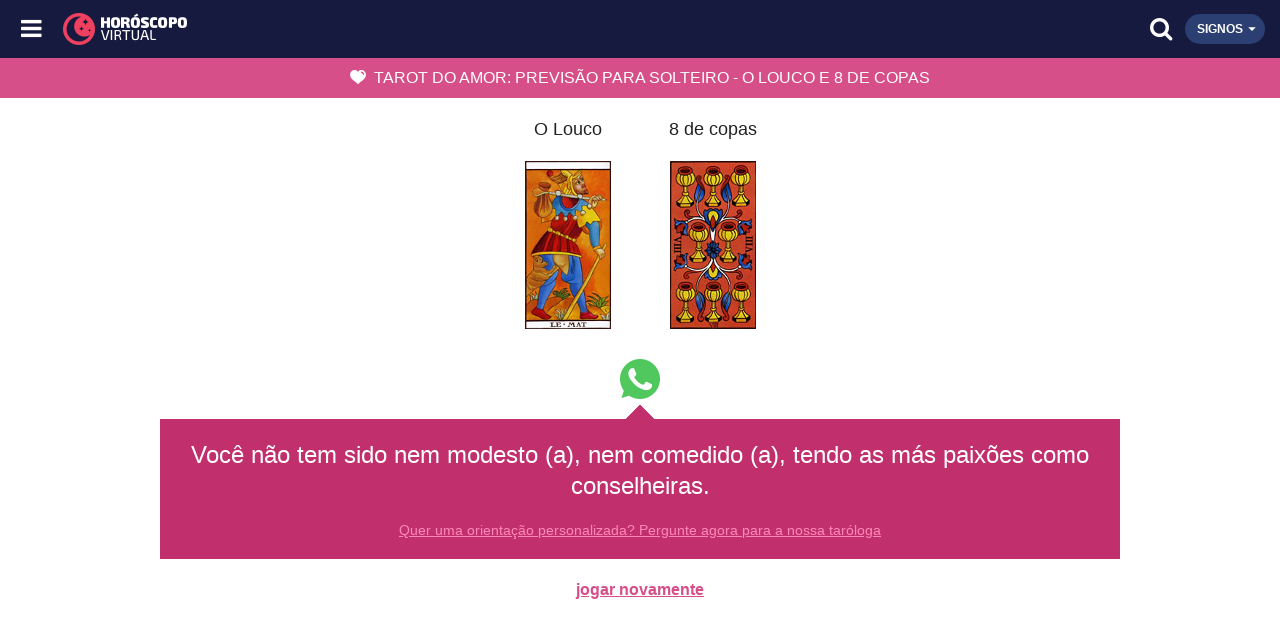

--- FILE ---
content_type: text/html; charset=UTF-8
request_url: https://www.horoscopovirtual.com.br/tarot-amor/solteiro-previsao/o-louco-e-8-de-copas
body_size: 8144
content:

<!DOCTYPE html>
<html lang="pt-br">
<head><script>(function(w,i,g){w[g]=w[g]||[];if(typeof w[g].push=='function')w[g].push(i)})
(window,'GTM-T52NF8Z','google_tags_first_party');</script><script>(function(w,d,s,l){w[l]=w[l]||[];(function(){w[l].push(arguments);})('set', 'developer_id.dY2E1Nz', true);
		var f=d.getElementsByTagName(s)[0],
		j=d.createElement(s);j.async=true;j.src='/b50s/';
		f.parentNode.insertBefore(j,f);
		})(window,document,'script','dataLayer');</script>
    <meta charset="utf-8">
    <link rel="preconnect" href="https://www.googletagmanager.com/" crossorigin>


        <title>O Louco e 8 de copas: Previsão para Solteiro - Tarot do Amor</title>
    <meta name="description" content="Leia sobre Previsão para Solteiro para a combinação de cartas O Louco e 8 de copas no Tarot do Amor">
    
        <meta name="keywords" content="tarot do amor, oráculo do amor, futuro, amor, O Louco">
    
    <link rel="image_src" href="https://www.horoscopovirtual.com.br/imagem/src/tarot.jpg">

        <meta property="og:title" content="O Louco e 8 de copas: Previsão para Solteiro - Tarot do Amor">
    <meta property="og:description" content="Leia sobre Previsão para Solteiro para a combinação de cartas O Louco e 8 de copas no Tarot do Amor">
    
    
    <meta property="og:image" content="https://www.horoscopovirtual.com.br/imagem/src/tarot.jpg">

    <!-- og:type unificado -->
	<meta property="og:type" content="website">
    <meta property="og:url" content="https://www.horoscopovirtual.com.br/tarot-amor/solteiro-previsao/o-louco-e-8-de-copas">
	
    <meta property="fb:app_id" content="391593784300905">

    




    <meta name="viewport" content="width=device-width, minimum-scale=1, initial-scale=1">
    <meta name="theme-color" content="#1a1e44">

    <link rel="canonical" href="https://www.horoscopovirtual.com.br/tarot-amor/solteiro-previsao/o-louco-e-8-de-copas">
    <link rel="icon" type="image/x-icon" href="/imagem/src/favicon.ico">
    <link rel="apple-touch-icon" href="/imagem/src/apple-touch-icon.png">

	<script type="application/ld+json">{"@context":"https://schema.org","@graph":[{"@type":"WebSite","@id":"https://www.horoscopovirtual.com.br/#website","url":"https://www.horoscopovirtual.com.br/","name":"Horóscopo Virtual","potentialAction":{"@type":"SearchAction","target":{"@type":"EntryPoint","urlTemplate":"https://www.horoscopovirtual.com.br/busca?q={search_term_string}"},"query-input":"required name=search_term_string"}},{"@type":"Organization","@id":"https://www.horoscopovirtual.com.br/#organization","name":"Horóscopo Virtual","url":"https://www.horoscopovirtual.com.br/","logo":{"@type":"ImageObject","url":"https://www.horoscopovirtual.com.br/content/static/important/logo.png","contentUrl":"https://www.horoscopovirtual.com.br/content/static/important/logo.png"},"sameAs":["https://www.facebook.com/HoroscopoVirtual","https://x.com/horoscopohv","https://br.pinterest.com/horoscopovirtual","https://www.instagram.com/horoscopovirtualoficial","https://www.youtube.com/c/Hor%C3%B3scopoVirtualOficial","https://www.tiktok.com/@horoscopovirtual","https://whatsapp.com/channel/0029VaAZ9yWADTONP1wwjn3v","https://t.me/horoscopovirtualoficial"]}]}</script>

	<link rel="stylesheet" href="/css/styles.min.css?634c34e1">
	
	<style>
		@font-face{font-family:'HV Mobile';src:url('/fonts/hv-mobile.ttf?634c34e1') format('truetype'),url('/fonts/hv-mobile.woff?634c34e1') format('woff'),url('/fonts/hv-mobile.svg?634c34e1#hv-mobile') format('svg');font-display:swap}#menu{transform:translateX(-100%)}@media (min-width:1350px){#menu{transform:translateX(0)}}	</style>

	

	
	<script type="2f67b1086de8e1f7b2d7baee-text/javascript">
window.dataLayer = window.dataLayer || [];
window.dataLayer.push({
  'pageType': 'internal'
});
</script>
	<script async src="https://pagead2.googlesyndication.com/pagead/js/adsbygoogle.js?client=ca-pub-7607241971555317" crossorigin="anonymous" type="2f67b1086de8e1f7b2d7baee-text/javascript"></script>

	<!-- Google Tag Manager -->
	<script type="2f67b1086de8e1f7b2d7baee-text/javascript">(function(w,d,s,l,i){w[l]=w[l]||[];w[l].push({'gtm.start':
	new Date().getTime(),event:'gtm.js'});var f=d.getElementsByTagName(s)[0],
	j=d.createElement(s),dl=l!='dataLayer'?'&l='+l:'';j.async=true;j.src=
	'https://www.googletagmanager.com/gtm.js?id='+i+dl;f.parentNode.insertBefore(j,f);
	})(window,document,'script','dataLayer','GTM-T52NF8Z');</script>
	<!-- End Google Tag Manager -->

	<script type="2f67b1086de8e1f7b2d7baee-text/javascript">
	(function () {
		window.universal_variable = window.universal_variable || {};
		window.universal_variable.dfp = window.universal_variable.dfp || {};
		window.uolads = window.uolads || [];
	})();
	</script>
	<script src="//tm.jsuol.com.br/uoltm.js?id=j8dxgi" async type="2f67b1086de8e1f7b2d7baee-text/javascript"></script>

	<script src="https://tm.jsuol.com.br/modules/external/admanager/horoscopo_virtual_ads.js" defer type="2f67b1086de8e1f7b2d7baee-text/javascript"></script>

	<script type="2f67b1086de8e1f7b2d7baee-text/javascript">
	window.pushAds = window.pushAds || [];
	</script>

	<!-- Meta Pixel Code -->
	<script type="2f67b1086de8e1f7b2d7baee-text/javascript">
	!function(f,b,e,v,n,t,s)
	{if(f.fbq)return;n=f.fbq=function(){n.callMethod?
	n.callMethod.apply(n,arguments):n.queue.push(arguments)};
	if(!f._fbq)f._fbq=n;n.push=n;n.loaded=!0;n.version='2.0';
	n.queue=[];t=b.createElement(e);t.async=!0;
	t.src=v;s=b.getElementsByTagName(e)[0];
	s.parentNode.insertBefore(t,s)}(window, document,'script',
	'https://connect.facebook.net/en_US/fbevents.js');
	fbq('init', '1548734971983544');
	fbq('track', 'PageView');
	</script>
	<!-- End Meta Pixel Code -->
</head>

<body class="pg-tarot-amor">

	
	<noscript>
		<img height="1" width="1" alt="" style="display:none" src="https://www.facebook.com/tr?id=1548734971983544&ev=PageView&noscript=1">
		<iframe src="https://www.googletagmanager.com/ns.html?id=GTM-T52NF8Z" height="0" width="0" style="display:none;visibility:hidden"></iframe>
		<link rel="stylesheet" href="/css/styles.min.css?634c34e1">
	</noscript>

	
	<header id="header">
		<i id="open-menu" class="icon-menu" data-tk-toggle-target="body" data-tk-toggle-class="toggle-menu"></i>
		<i id="close-menu" class="icon-close" data-tk-toggle-target="body" data-tk-toggle-class="toggle-menu"></i>
				<a class="home-link" href="/" title="Horóscopo Virtual" aria-label="Horóscopo Virtual">
			<i class="icon-logo-lua logo-image" aria-hidden="true"></i>
			<i class="icon-logo-nome-duplo logo-text" aria-hidden="true"></i>
		</a>
				<i class="icon-search btn-search" data-tk-toggle-target="body"
			data-tk-toggle-class="toggle-search"></i>
		<div id="search-suggestions">
			<form class="form-search-suggestions" action="/busca" method="get">
				<input type="submit" value="">
				<i class="icon-arrow-left" data-tk-toggle-target="body"
					data-tk-toggle-class="toggle-search"></i>
				<input type="search" id="search-field-suggestions" name="q"
					autocomplete="off" aria-label="Campo de busca" required>
			</form>
			<ul>
				<li>
					<a href="https://p.horoscopovirtual.com.br/mapa-astral?sck=maisfy&src=search">
						<i class="icon-search"></i>
						Mapa Astral Gratuito
					</a>
				</li>				
				<li>
					<a href="/horoscopo">
						<i class="icon-search"></i>
						Horóscopo do Dia
					</a>
				</li>
				<li>
					<a href="/tarot-sim-nao">
						<i class="icon-search"></i>
						Tarot Sim ou Não
					</a>
				</li>
				<li>
					<a href="/baralho-cigano">
						<i class="icon-search"></i>
						Baralho Cigano
					</a>
				</li>
				<li>
					<a href="/artigos/combinacoes-entre-os-signos">
						<i class="icon-search"></i>
						Combinação de Signos
					</a>
				</li>
				<li>
					<a href="/numerologia">
						<i class="icon-search"></i>
						Numerologia
					</a>
				</li>
				<li>
					<a href="/runas">
						<i class="icon-search"></i>
						Runas
					</a>
				</li>
				<li>
					<a href="/horoscopo-semanal">
						<i class="icon-search"></i>
						Horóscopo Semanal
					</a>
				</li>
				<li>
					<a href="/horoscopo-chines">
						<i class="icon-search"></i>
						Signos Chinês
					</a>
				</li>
				<li>
					<a href="/artigos/qual-o-seu-signo-ascendente">
						<i class="icon-search"></i>
						Ascendente
					</a>
				</li>
				<li>
					<a href="/biscoito-da-sorte">
						<i class="icon-search"></i>
						Biscoito da Sorte
					</a>
				</li>
			</ul>
		</div>
		<div id="signs-wrapper">
			<nav>
	<ul>
				<li>
			<a href="/horoscopo/aries">
				<i class="icon-aries"></i>
				<span>Áries</span>
			</a>
		</li>
				<li>
			<a href="/horoscopo/touro">
				<i class="icon-touro"></i>
				<span>Touro</span>
			</a>
		</li>
				<li>
			<a href="/horoscopo/gemeos">
				<i class="icon-gemeos"></i>
				<span>Gêmeos</span>
			</a>
		</li>
				<li>
			<a href="/horoscopo/cancer">
				<i class="icon-cancer"></i>
				<span>Câncer</span>
			</a>
		</li>
				<li>
			<a href="/horoscopo/leao">
				<i class="icon-leao"></i>
				<span>Leão</span>
			</a>
		</li>
				<li>
			<a href="/horoscopo/virgem">
				<i class="icon-virgem"></i>
				<span>Virgem</span>
			</a>
		</li>
				<li>
			<a href="/horoscopo/libra">
				<i class="icon-libra"></i>
				<span>Libra</span>
			</a>
		</li>
				<li>
			<a href="/horoscopo/escorpiao">
				<i class="icon-escorpiao"></i>
				<span>Escorpião</span>
			</a>
		</li>
				<li>
			<a href="/horoscopo/sagitario">
				<i class="icon-sagitario"></i>
				<span>Sagitário</span>
			</a>
		</li>
				<li>
			<a href="/horoscopo/capricornio">
				<i class="icon-capricornio"></i>
				<span>Capricórnio</span>
			</a>
		</li>
				<li>
			<a href="/horoscopo/aquario">
				<i class="icon-aquario"></i>
				<span>Aquário</span>
			</a>
		</li>
				<li>
			<a href="/horoscopo/peixes">
				<i class="icon-peixes"></i>
				<span>Peixes</span>
			</a>
		</li>
			</ul>
</nav>		</div>
		<div id="open-signs" data-tk-toggle-target="#header" data-tk-toggle-class="show-signs">
			<span>Signos</span>
			<i class="icon-drop-down"></i>
		</div>
	</header>

	
	<div id="signs-mask" data-tk-toggle-target="#header" data-tk-toggle-class="show-signs"></div>
	<div id="menu-mask" data-tk-toggle-target="body" data-tk-toggle-class="toggle-menu"></div>

	<nav id="menu">
		<form class="form-search-menu" action="/busca" method="get">
			<input type="search" name="q" placeholder="Buscar" autocomplete="off"
				aria-label="Campo de busca" required>
			<div>
				<input type="submit" value="">
				<i class="icon-search btn-search"></i>
			</div>
		</form>
		<ul itemscope itemtype="http://schema.org/SiteNavigationElement">
			<li>
				<span class="item">
					<i class="icon-drop-down"></i>
					<i class="icon-horoscopo"></i>
					Horóscopo
				</span>
				<ul class="sub-list">
					<li>
						<a class="item" itemprop="url" href="/horoscopo">
							<span itemprop="name">Horóscopo de Hoje</span>
						</a>
					</li>
					<li>
						<a class="item" itemprop="url" href="/artigos/horoscopo-de-amanha">
							<span itemprop="name">Horóscopo de Amanhã</span>
						</a>
					</li>					
					<li>
						<a class="item" itemprop="url" href="/horoscopo-semanal">
							<span itemprop="name">Horóscopo Semanal</span>
						</a>
					</li>
					<li>
						<a class="item" itemprop="url" target="_blank"
							href="https://p.horoscopovirtual.com.br/newsletter">
							<span itemprop="name">Horóscopo por e-mail</span>
						</a>
					</li>
					<li>
						<a class="item" itemprop="url"
							href="/horoscopo-anual/previsao-para-2026">
							<span itemprop="name">Horoscopo 2026</span>
						</a>
					</li>				
					<li>
						<a class="item" itemprop="url"
							href="/artigos/qual-o-seu-signo-ascendente">
							<span itemprop="name">Signo Ascendente</span>
						</a>
					</li>
					<li>
						<a class="item" itemprop="url" href="/horoscopo-chines">
							<span itemprop="name">Horóscopo Chinês</span>
						</a>
					</li>
					<li>
						<a class="item" itemprop="url"
							href="/horoscopo-profissional">
							<span itemprop="name">Horóscopo Profissional</span>
						</a>
					</li>
					<li>
						<span class="item">
							<i class="icon-drop-down"></i>
							Outros horóscopos
						</span>
						<ul class="sub-list">
							<li>
								<a class="item" itemprop="url"
									href="/horoscopo-asteca">
									<span itemprop="name">Horóscopo Asteca</span>
								</a>
							</li>
							<li>
								<a class="item" itemprop="url"
									href="/horoscopo-das-arvores">
									<span itemprop="name">
										Horóscopo das Árvores
									</span>
								</a>
							</li>
							<li>
								<a class="item" itemprop="url"
									href="/horoscopo-criancas">
									<span itemprop="name">
										Horóscopo das Crianças
									</span>
								</a>
							</li>
							<li>
								<a class="item" itemprop="url"
									href="/horoscopo-das-flores">
									<span itemprop="name">
										Horóscopo das Flores
									</span>
								</a>
							</li>
							<li>
								<a class="item" itemprop="url"
									href="/artigos/conheca-o-horoscopo-indiano">
									<span itemprop="name">Horóscopo Indiano</span>
								</a>
							</li>
							<li>
								<a class="item" itemprop="url"
									href="/horoscopo-japones">
									<span itemprop="name">Horóscopo Japonês</span>
								</a>
							</li>
							<li>
								<a class="item" itemprop="url"
									href="/horoscopo-materno">
									<span itemprop="name">Horóscopo Materno</span>
								</a>
							</li>
							<li>
								<a class="item" itemprop="url"
									href="/horoscopo-paterno">
									<span itemprop="name">Horóscopo Paterno</span>
								</a>
							</li>
							<li>
								<a class="item" itemprop="url"
									href="/horoscopo-xamanico">
									<span itemprop="name">Horóscopo Xamânico</span>
								</a>
							</li>
						</ul>
					</li>
				</ul>
			</li>
			<li>
				<span class="item">
					<i class="icon-drop-down"></i>
					<i class="icon-sympathy"></i>
					Simpatias
				</span>
				<ul class="sub-list">
					<li>
						<a class="item" itemprop="url" href="/simpatias-amor">
							<span itemprop="name">Simpatias Amor</span>
						</a>
					</li>
					<li>
						<a class="item" itemprop="url" href="/simpatias-casamento">
							<span itemprop="name">Simpatias Casamento</span>
						</a>
					</li>
					<li>
						<a class="item" itemprop="url" href="/simpatias-negocios">
							<span itemprop="name">Simpatias Negócios</span>
						</a>
					</li>
					<li>
						<a class="item" itemprop="url" href="/simpatias-trabalho">
							<span itemprop="name">Simpatias Trabalho</span>
						</a>
					</li>
					<li>
						<a class="item" itemprop="url" href="/simpatias-saude">
							<span itemprop="name">Simpatias Saúde</span>
						</a>
					</li>
					<li>
						<a class="item" itemprop="url" href="/simpatias-diversas">
							<span itemprop="name">Outras simpatias</span>
						</a>
					</li>
				</ul>
			</li>
			<li>
				<a class="item" itemprop="url" href="https://p.horoscopovirtual.com.br/mapa-astral?sck=maisfy&src=menu">
					<i class="icon-astral"></i>
					<span itemprop="name">Mapa Astral Gratuito</span>
				</a>
			</li>
			<li class="separator">Interativos</li>
			<li>
				<span class="item">
					<i class="icon-drop-down"></i>
					<i class="icon-tarot"></i>
					Tarot
				</span>
				<ul class="sub-list">
					<li>
						<a class="item" itemprop="url" href="/tarot-amor">
							<span itemprop="name">Tarot do Amor</span>
						</a>
					</li>
					<li>
						<a class="item" itemprop="url" href="/tarot-trabalho">
							<span itemprop="name">Tarot do Trabalho</span>
						</a>
					</li>
					<li>
						<a class="item" itemprop="url" href="/tarot-saude">
							<span itemprop="name">Tarot da Saúde</span>
						</a>
					</li>
					<li>
						<a class="item" itemprop="url" href="/tarot-sim-nao">
							<span itemprop="name">Tarot Sim ou Não</span>
						</a>
					</li>
					<li>
						<a class="item" itemprop="url" href="/tarot-orixas">
							<span itemprop="name">Tarot dos Orixás</span>
						</a>
					</li>
					<li>
						<a class="item" itemprop="url" href="/tarot-egipcio">
							<span itemprop="name">Tarot Egípcio</span>
						</a>
					</li>
					<li>
						<a class="item" itemprop="url" href="/tarot-mitologico">
							<span itemprop="name">Tarot Mitológico</span>
						</a>
					</li>
					<li>
						<a class="item" itemprop="url" href="/tarot-graal">
							<span itemprop="name">Tarot do Santo Graal</span>
						</a>
					</li>
					<li>
						<a class="item" itemprop="url" target="_blank"
							href="https://p.horoscopovirtual.com.br/tarot-responde/">
							<span itemprop="name">Tarot Responde</span>
						</a>
					</li>
					<li>
						<a class="item" itemprop="url" target="_blank"
							href="https://p.horoscopovirtual.com.br/tarot-responde">
							<span itemprop="name">Consulte um tarólogo</span>
						</a>
					</li>
				</ul>
			</li>
			<li>
				<span class="item">
					<i class="icon-drop-down"></i>
					<i class="icon-oracle"></i>
					Oráculos
				</span>
				<ul class="sub-list">
					<li>
						<a class="item" itemprop="url" href="/numerologia">
							<span itemprop="name">Numerologia</span>
						</a>
					</li>
					<li>
						<a class="item" itemprop="url" href="/runas">
							<span itemprop="name">Runas</span>
						</a>
					</li>
					<li>
						<a class="item" itemprop="url" href="/baralho-cigano">
							<span itemprop="name">Baralho Cigano</span>
						</a>
					</li>
					<li>
						<a class="item" itemprop="url" href="/cristalomancia">
							<span itemprop="name">Cristalomancia</span>
						</a>
					</li>
					<li>
						<a class="item" itemprop="url" href="/oraculo-das-deusas">
							<span itemprop="name">Oráculo das Deusas</span>
						</a>
					</li>
					<li>
						<a class="item" itemprop="url" href="/oraculo-floral">
							<span itemprop="name">Oráculo Floral</span>
						</a>
					</li>
					<li>
						<a class="item" itemprop="url"
							href="/personalidade-numerologica">
							<span itemprop="name">Personalidade Numerológica</span>
						</a>
					</li>
					<li>
						<a class="item" itemprop="url" href="/grafologia">
							<span itemprop="name">Grafologia</span>
						</a>
					</li>
					<li>
						<a class="item" itemprop="url" href="/quiromancia">
							<span itemprop="name">Quiromancia</span>
						</a>
					</li>
				</ul>
			</li>
			<li>
				<span class="item">
					<i class="icon-drop-down"></i>
					<i class="icon-test"></i>
					Testes
				</span>
				<ul class="sub-list">
					<li>
						<a class="item" itemprop="url"
							href="/artigos/voce-e-uma-pessoa-organizada">
							<span itemprop="name">
								Você é uma pessoa organizada?
							</span>
						</a>
					</li>
					<li>
						<a class="item" itemprop="url"
							href="/artigos/voce-gosta-de-fazer-drama">
							<span itemprop="name">Você gosta de fazer drama?</span>
						</a>
					</li>
					<li>
						<a class="item" itemprop="url"
							href="/artigos/voce-e-uma-pessoa-independente">
							<span itemprop="name">Você é independente?</span>
						</a>
					</li>
					<li>
						<a class="item" itemprop="url"
							href="/artigos/voce-e-otimista-ou-pessimista">
							<span itemprop="name">
								Você é otimista ou pessimista?
							</span>
						</a>
					</li>
					<li>
						<span class="item">
							<i class="icon-drop-down"></i>
							Quão (seu signo) é você?
						</span>
						<ul class="sub-list">
							<li>
								<a class="item" itemprop="url"
									href="/artigos/quao-ariana-voce-e">
									<span itemprop="name">
										Quão Ariana(o) é você?
									</span>
								</a>
							</li>
							<li>
								<a class="item" itemprop="url"
									href="/artigos/quao-taurina-voce-e">
									<span itemprop="name">
										Quão Taurina(o) é você?
									</span>
								</a>
							</li>
							<li>
								<a class="item" itemprop="url"
									href="/artigos/quao-geminiana-voce-e">
									<span itemprop="name">
										Quão Geminiana(o) é você?
									</span>
								</a>
							</li>
							<li>
								<a class="item" itemprop="url"
									href="/artigos/quao-canceriana-voce-e">
									<span itemprop="name">
										Quão Canceriana(o) é você?
									</span>
								</a>
							</li>
							<li>
								<a class="item" itemprop="url"
									href="/artigos/quao-leonina-voce-e">
									<span itemprop="name">
										Quão Leonina(o) é você?
									</span>
								</a>
							</li>
							<li>
								<a class="item" itemprop="url"
									href="/artigos/quao-virginiana-voce-e">
									<span itemprop="name">
										Quão Virginiana(o) é você?
									</span>
								</a>
							</li>
							<li>
								<a class="item" itemprop="url"
									href="/artigos/quao-libriana-voce-e">
									<span itemprop="name">
										Quão Libriana(o) é você?
									</span>
								</a>
							</li>
							<li>
								<a class="item" itemprop="url"
									href="/artigos/quao-escorpiana-voce-e">
									<span itemprop="name">
										Quão Escorpiana(o) é você?
									</span>
								</a>
							</li>
							<li>
								<a class="item" itemprop="url"
									href="/artigos/quao-sagitariana-voce-e">
									<span itemprop="name">
										Quão Sagitariana(o) é você?
									</span>
								</a>
							</li>
							<li>
								<a class="item" itemprop="url"
									href="/artigos/quao-capricorniana-voce-e">
									<span itemprop="name">
										Quão Capricorniana(o) é você?
									</span>
								</a>
							</li>
							<li>
								<a class="item" itemprop="url"
									href="/artigos/quao-aquariana-voce-e">
									<span itemprop="name">
										Quão Aquariana(o) é você?
									</span>
								</a>
							</li>
							<li>
								<a class="item" itemprop="url"
									href="/artigos/quao-pisciana-voce-e">
									<span itemprop="name">
										Quão Pisciana(o) é você?
									</span>
								</a>
							</li>
						</ul>
					</li>
					<li>
						<a class="item" itemprop="url"
							href="/artigos/categoria/testes">
							<span itemprop="name">Mais testes</span>
						</a>
					</li>
				</ul>
			</li>
			<li class="separator">Temas</li>
			<li>
				<span class="item">
					<i class="icon-drop-down"></i>
					<i class="icon-amor-relacionamento"></i>
					Amor
				</span>
				<ul class="sub-list">
					<li>
						<a class="item" itemprop="url" href="/sinastria-amorosa">
							<span itemprop="name">Sinastria Amorosa</span>
						</a>
					</li>
					<li>
						<a class="item" itemprop="url" href="/cupido-do-amor">
							<span itemprop="name">Cupido do Amor</span>
						</a>
					</li>
					<li>
						<a class="item" itemprop="url" href="/tarot-amor">
							<span itemprop="name">Tarot do Amor</span>
						</a>
					</li>
					<li>
						<a class="item" itemprop="url" href="/oraculo-do-casal">
							<span itemprop="name">Oráculo do Casal</span>
						</a>
					</li>
					<li>
						<a class="item" itemprop="url" href="/simpatias-amor">
							<span itemprop="name">Simpatias Amor</span>
						</a>
					</li>
					<li>
						<a class="item" itemprop="url" href="/simpatias-casamento">
							<span itemprop="name">Simpatias Casamento</span>
						</a>
					</li>
					<li>
						<a class="item" itemprop="url" href="/pontos-eroticos">
							<span itemprop="name">Pontos Eróticos</span>
						</a>
					</li>
					<li>
						<a class="item" itemprop="url"
							href="/artigos/categoria/amor-relacionamento">
							<span itemprop="name">Tudo sobre Amor</span>
						</a>
					</li>
					<li>
						<a class="item" itemprop="url" target="_blank"
							href="https://p.horoscopovirtual.com.br/tarot-responde">
							<span itemprop="name">
								Consulte um tarólogo do Amor
							</span>
						</a>
					</li>
				</ul>
			</li>
			<li>
				<span class="item">
					<i class="icon-drop-down"></i>
					<i class="icon-home-family"></i>
					Casa e Família
				</span>
				<ul class="sub-list">
					<li>
						<a class="item" itemprop="url" href="/feng-shui">
							<span itemprop="name">Feng Shui</span>
						</a>
					</li>
					<li>
						<a class="item" itemprop="url" href="/objetos-perdidos">
							<span itemprop="name">Objetos Perdidos</span>
						</a>
					</li>
					<li>
						<a class="item" itemprop="url" href="/horoscopo-materno">
							<span itemprop="name">Horóscopo Materno</span>
						</a>
					</li>
					<li>
						<a class="item" itemprop="url" href="/horoscopo-paterno">
							<span itemprop="name">Horóscopo Paterno</span>
						</a>
					</li>
					<li>
						<a class="item" itemprop="url" href="/horoscopo-criancas">
							<span itemprop="name">Horóscopo das Crianças</span>
						</a>
					</li>
					<li>
						<a class="item" itemprop="url"
							href="/artigos/os-avos-de-cada-signo">
							<span itemprop="name">Avós de cada signo</span>
						</a>
					</li>
					<li>
						<a class="item" itemprop="url" href="/oraculo-do-casal">
							<span itemprop="name">Oráculo do Casal</span>
						</a>
					</li>
				</ul>
			</li>
			<li>
				<span class="item">
					<i class="icon-drop-down"></i>
					<i class="icon-knowledge"></i>
					Autoconhecimento
				</span>
				<ul class="sub-list">
					<li>
						<a class="item" itemprop="url" href="/anjos">
							<span itemprop="name">Anjos</span>
						</a>
					</li>
					<li>
						<a class="item" itemprop="url" href="/artigos">
							<span itemprop="name">Artigos</span>
						</a>
					</li>
					<li>
						<a class="item" itemprop="url" href="/baralho-cigano">
							<span itemprop="name">Baralho Cigano</span>
						</a>
					</li>
					<li>
						<a class="item" itemprop="url"
							href="/mitologia-e-conto-de-fadas">
							<span itemprop="name">Contos de Fadas</span>
						</a>
					</li>
					<li>
						<a class="item" itemprop="url" href="/cristalomancia">
							<span itemprop="name">Cristalomancia</span>
						</a>
					</li>
					<li>
						<a class="item" itemprop="url" href="/grafologia">
							<span itemprop="name">Grafologia</span>
						</a>
					</li>
					<li>
						<a class="item" itemprop="url" href="/buzios">
							<span itemprop="name">Jogo de Búzios</span>
						</a>
					</li>
					<li>
						<a class="item" itemprop="url" href="/mapa-astral">
							<span itemprop="name">Mapa Astral</span>
						</a>
					</li>
					<li>
						<a class="item" itemprop="url"
							href="/mitologia-e-conto-de-fadas">
							<span itemprop="name">Mitologia</span>
						</a>
					</li>
					<li>
						<a class="item" itemprop="url" href="/numerologia">
							<span itemprop="name">Numerologia</span>
						</a>
					</li>
					<li>
						<a class="item" itemprop="url" href="/oraculo-das-deusas">
							<span itemprop="name">Oráculo das Deusas</span>
						</a>
					</li>
					<li>
						<a class="item" itemprop="url" href="/oraculo-floral">
							<span itemprop="name">Oráculo Floral</span>
						</a>
					</li>
					<li>
						<a class="item" itemprop="url" href="/pensamentos">
							<span itemprop="name">Pensamentos</span>
						</a>
					</li>
					<li>
						<a class="item" itemprop="url"
							href="/personalidade-numerologica">
							<span itemprop="name">Personalidade Numerológica</span>
						</a>
					</li>
					<li>
						<a class="item" itemprop="url" href="/tarot">
							<span itemprop="name">Tarot</span>
						</a>
					</li>
					<li>
						<a class="item" itemprop="url" href="/quiromancia">
							<span itemprop="name">Quiromancia</span>
						</a>
					</li>
					<li>
						<a class="item" itemprop="url" href="/runas">
							<span itemprop="name">Runas</span>
						</a>
					</li>
					<li>
						<a class="item" itemprop="url" href="/simpatias">
							<span itemprop="name">Simpatias</span>
						</a>
					</li>
					<li>
						<span class="item">
							<i class="icon-drop-down"></i>
							Sonhos
						</span>
						<ul class="sub-list">
							<li>
								<a class="item" itemprop="url"
									href="/artigos/o-que-significa-sonhar-com-cobra">
									<span itemprop="name">Sonhar com Cobra</span>
								</a>
							</li>
							<li>
								<a class="item" itemprop="url"
									href="/artigos/o-que-significa-sonhar-com-cachorro">
									<span itemprop="name">Sonhar com Cachorro</span>
								</a>
							</li>
							<li>
								<a class="item" itemprop="url"
									href="/artigos/significado-de-sonhar-com-rato">
									<span itemprop="name">Sonhar com Rato</span>
								</a>
							</li>
							<li>
								<a class="item" itemprop="url"
									href="/artigos/o-que-significa-sonhar-com-piolho">
									<span itemprop="name">Sonhar com Piolho</span>
								</a>
							</li>
							<li>
								<a class="item" itemprop="url"
									href="/artigos/o-que-significa-sonhar-com-dinheiro">
									<span itemprop="name">Sonhar com Dinheiro</span>
								</a>
							</li>
							<li>
								<a class="item" itemprop="url"
									href="/artigos/o-que-significa-sonhar-com-dente">
									<span itemprop="name">Sonhar com Dente</span>
								</a>
							</li>
							<li>
								<a class="item" itemprop="url"
									href="/artigos/o-que-significa-sonhar-com-gato">
									<span itemprop="name">Sonhar com Gato</span>
								</a>
							</li>
							<li>
								<a class="item" itemprop="url"
									href="/artigos/o-que-significa-sonhar-com-sapo">
									<span itemprop="name">Sonhar com Sapo</span>
								</a>
							</li>
							<li>
								<a class="item" itemprop="url"
									href="/artigos/o-que-significa-sonhar-com-aranha">
									<span itemprop="name">Sonhar com Aranha</span>
								</a>
							</li>
							<li>
								<a class="item" itemprop="url"
									href="/artigos/o-que-significa-sonhar-com-peixe">
									<span itemprop="name">Sonhar com Peixe</span>
								</a>
							</li>
							<li>
								<a class="item" itemprop="url" href="/sonhos">
									<span itemprop="name">Todos os sonhos</span>
								</a>
							</li>
						</ul>
					</li>
					<li>
						<a class="item" itemprop="url"
							href="/artigos/categoria/testes">
							<span itemprop="name">Testes</span>
						</a>
					</li>
				</ul>
			</li>
			<li>
				<span class="item">
					<i class="icon-drop-down"></i>
					<i class="icon-career"></i>
					Carreira e Dinheiro
				</span>
				<ul class="sub-list">
					<li>
						<a class="item" itemprop="url"
							href="/horoscopo-profissional">
							<span itemprop="name">Horóscopo Profissional</span>
						</a>
					</li>
					<li>
						<a class="item" itemprop="url"
							href="/artigos/afaste-as-mas-energias-do-seu-trabalho">
							<span itemprop="name">
								Melhore a energia no trabalho
							</span>
						</a>
					</li>
					<li>
						<a class="item" itemprop="url"
							href="/artigos/entenda-seu-signo-e-seja-mais-produtivo">
							<span itemprop="name">
								Seja mais produtivo no trabalho
							</span>
						</a>
					</li>
					<li>
						<a class="item" itemprop="url" href="/tarot-trabalho">
							<span itemprop="name">Tarot do Trabalho</span>
						</a>
					</li>
					<li>
						<a class="item" itemprop="url" href="/simpatias-negocios">
							<span itemprop="name">Simpatias Negócios</span>
						</a>
					</li>
					<li>
						<a class="item" itemprop="url" href="/simpatias-trabalho">
							<span itemprop="name">Simpatias Trabalho</span>
						</a>
					</li>
					<li>
						<a class="item" itemprop="url" href="/biscoito-da-sorte">
							<span itemprop="name">Biscoito da Sorte</span>
						</a>
					</li>
					<li>
						<a class="item" itemprop="url"
							href="/aniversario-dos-famosos">
							<span itemprop="name">Aniversário dos Famosos</span>
						</a>
					</li>
				</ul>
			</li>
			<li>
				<span class="item">
					<i class="icon-drop-down"></i>
					<i class="icon-welfare"></i>
					Bem-Estar
				</span>
				<ul class="sub-list">
					<li>
						<a class="item" itemprop="url"
							href="/artigos/dicas-de-saude-para-cada-signo">
							<span itemprop="name">Dicas de Saúde</span>
						</a>
					</li>
					<li>
						<a class="item" itemprop="url"
							href="/medicina-chinesa-e-acupuntura">
							<span itemprop="name">Medicina Chinesa</span>
						</a>
					</li>
					<li>
						<a class="item" itemprop="url"
							href="/medicina-chinesa-e-acupuntura">
							<span itemprop="name">Acupuntura</span>
						</a>
					</li>
					<li>
						<a class="item" itemprop="url" href="/reiki">
							<span itemprop="name">Reiki</span>
						</a>
					</li>
					<li>
						<a class="item" itemprop="url" href="/simpatias-saude">
							<span itemprop="name">Simpatias Saúde</span>
						</a>
					</li>
					<li>
						<a class="item" itemprop="url" href="/tarot-saude">
							<span itemprop="name">Tarot da Saúde</span>
						</a>
					</li>
				</ul>
			</li>
			<li class="separator">PREVISÕES</li>
			<li>
				<a class="item" href="https://www.whatsapp.com/channel/0029VaAZ9yWADTONP1wwjn3v" target="_blank">
					<i class="icon-whatsapp"></i>
					WhatsApp
				</a>
			</li>
			<li>
				<a class="item" href="https://www.youtube.com/c/Hor%C3%B3scopoVirtualOficial" target="_blank">
					<i class="icon-youtube"></i>
					Youtube
				</a>
			</li>
			<li>
				<a class="item" href="https://www.instagram.com/horoscopovirtualoficial" target="_blank">
					<i class="icon-instagram"></i>
					Instagram
				</a>
			</li>
			<li>
				<a class="item" href="https://p.horoscopovirtual.com.br/newsletter" target="_blank">
					<i class="icon-at"></i>
					E-mail
				</a>
			</li>
			<li>
				<a class="item" href="https://t.me/horoscopovirtualoficial" target="_blank">
					<i class="icon-telegram"></i>
					Telegram
				</a>
			</li>
			<li>
				<a class="item" itemprop="url" target="_blank"
					href="/parcerias/horoscopo">
					<i class="icon-widget"></i>
					<span itemprop="name">Horóscopo no seu site</span>
				</a>
			</li>
		</ul>
		<ul>
			<li>
				<a class="item" target="_blank" href="https://www.9giga.com.br/contato/horoscopovirtual">Contato</a>
			</li>
			<li>
				<a class="item" target="_blank" href="https://www.9giga.com.br">Anuncie</a>
			</li>
			<li>
				<a class="item" target="_blank" href="/artigos/termos-de-uso">Termos de Uso</a>
			</li>
			<li>
				<a class="item" target="_blank" href="/artigos/politica-de-privacidade">Política de Privacidade</a>
			</li>			
			<li>
				<span class="item" id="csconsentlink">Configurações de cookies</span>
			</li>			
		</ul>
	</nav>

	<main id="content">
<link rel="stylesheet" href="/css/pages/tarot.min.css">
<link rel="stylesheet" href="/css/pages/tarot-amor.min.css">

<article class="horoscope-content tarot-amor-content">
	<header>
		<a href="/tarot-amor"><h1>Tarot do Amor: Previsão para Solteiro - O Louco e 8 de copas</h1></a>
	</header>

	<div class="wrapper-content">
		<div class="title-result-wrapper">
			<div class="title-double-wrapper">
				<h2>O Louco</h2>
				<img class="result" alt="Carta O Louco"
					src="/imagem/channels/tarot/nome/22.png">
			</div>
			<div class="title-double-wrapper">
				<h2>8 de copas</h2>
				<img class="result" alt="Carta 8 de copas"
					src="/imagem/channels/tarot/numero/8.png">
			</div>
		</div>
		
		<section class="row buttons">
		<ul>
			<li class="rounded">
				<a class="whatsapp-button" target="_blank" href="https://wa.me/?text=O+Louco+e+8+de+copas%3A+Previs%C3%A3o+para+Solteiro+-+Tarot+do+Amor https://www.horoscopovirtual.com.br/tarot-amor/solteiro-previsao/o-louco-e-8-de-copas">
					<i class="icon-whatsapp2"></i>
				</a>
			</li>
		</ul>
		</section>	

		<div class="text-wrapper">	
			<p class="text-result">
		Você não tem sido nem modesto (a), nem comedido (a), tendo as más
		paixões como conselheiras.
	</p>
			<a href="https://p.horoscopovirtual.com.br/tarot-responde">Quer uma orientação personalizada? Pergunte agora para a nossa taróloga</a>		
		</div>
		<div class="consultation"><a href="/tarot-amor">jogar novamente</a></div>
		<div class="social-links"><a class="link-button" href="https://p.horoscopovirtual.com.br/mapa-astral?sck=hv&src=tarot">⭐ FAÇA AGORA SEU MAPA ASTRAL GRATUITO</a></div>
	</div>

	<section class="outros-oraculos">
	<h3>Outros oráculos</h3>
	<ul>
						<li>
			<a class="tarot-trabalho" href="/tarot-trabalho">
				<img src="/imagem/tarot/oraculos/trabalho.png" alt="Ícone do Tarot do Trabalho">
				<div>Tarot<br> <strong>Trabalho</strong></div>
			</a>
		</li>
						<li>
			<a class="tarot-saude" href="/tarot-saude">
				<img src="/imagem/tarot/oraculos/saude.png" alt="Ícone do Tarot da Saúde">
				<div>Tarot<br> <strong>Saúde</strong></div>
			</a>
		</li>
						<li>
			<a class="tarot-sim-nao" href="/tarot-sim-nao">
				<img src="/imagem/tarot/oraculos/sim-nao.png" alt="Ícone do Tarot Sim ou Não">
				<div>Tarot<br> <strong>Sim ou Não</strong></div>
			</a>
		</li>
						<li>
			<a class="tarot-egipcio" href="/tarot-egipcio">
				<img src="/imagem/tarot/oraculos/egipcio.png" alt="Ícone do Tarot Egípcio">
				<div>Tarot<br> <strong>Egípcio</strong></div>
			</a>
		</li>
						<li>
			<a class="tarot-cigano" href="/baralho-cigano">
				<img src="/imagem/tarot/oraculos/cigano.png" alt="Ícone do Baralho Cigano">
				<div>Baralho<br> <strong>Cigano</strong></div>
			</a>
		</li>
						<li>
			<a class="tarot-graal" href="/tarot-graal">
				<img src="/imagem/tarot/oraculos/graal.png" alt="Ícone do Tarot do Graal">
				<div>Tarot<br> <strong>Graal</strong></div>
			</a>
		</li>
						<li>
			<a class="tarot-mitologico" href="/tarot-mitologico">
				<img src="/imagem/tarot/oraculos/mitologico.png" alt="Ícone do Tarot Mitológico">
				<div>Tarot<br> <strong>Mitológico</strong></div>
			</a>
		</li>
						<li>
			<a class="tarot-orixas" href="/tarot-orixas">
				<img src="/imagem/tarot/oraculos/orixas.png" alt="Ícone do Tarot dos Orixás">
				<div>Tarot<br> <strong>Orixás</strong></div>
			</a>
		</li>
				<li>
			<a class="tarot-responde" target="_blank"
				href="https://p.horoscopovirtual.com.br/tarot-responde">
				<img src="/imagem/tarot/oraculos/responde.png" alt="Ícone do Tarot Responde">
				<div>Tarot<br> <strong>Responde</strong></div>
			</a>
		</li>
	</ul>
</section>
	<div class="ads-300x250 mobile-250 desktop-250">
    <div class="pubad" data-pos="MR" id="MR"><script type="2f67b1086de8e1f7b2d7baee-text/javascript">window.pushAds.push('MR')</script></div>
</div>


	<div class="wrapper-content wrapper-links">
		<h3 class="title-links">Outras cartas</h3>
		<ul class="internal-links">
						<li>
				<a href="/tarot-amor/solteiro-previsao/o-louco-e-1-de-copas">
					O Louco e 1 de copas no amor
				</a>
			</li>
						<li>
				<a href="/tarot-amor/solteiro-previsao/o-louco-e-2-de-copas">
					O Louco e 2 de copas no amor
				</a>
			</li>
						<li>
				<a href="/tarot-amor/solteiro-previsao/o-louco-e-3-de-copas">
					O Louco e 3 de copas no amor
				</a>
			</li>
						<li>
				<a href="/tarot-amor/solteiro-previsao/o-louco-e-4-de-copas">
					O Louco e 4 de copas no amor
				</a>
			</li>
						<li>
				<a href="/tarot-amor/solteiro-previsao/o-louco-e-5-de-copas">
					O Louco e 5 de copas no amor
				</a>
			</li>
						<li>
				<a href="/tarot-amor/solteiro-previsao/o-louco-e-6-de-copas">
					O Louco e 6 de copas no amor
				</a>
			</li>
						<li>
				<a href="/tarot-amor/solteiro-previsao/o-louco-e-7-de-copas">
					O Louco e 7 de copas no amor
				</a>
			</li>
						<li>
				<a href="/tarot-amor/solteiro-previsao/o-louco-e-8-de-copas">
					O Louco e 8 de copas no amor
				</a>
			</li>
						<li>
				<a href="/tarot-amor/solteiro-previsao/o-louco-e-9-de-copas">
					O Louco e 9 de copas no amor
				</a>
			</li>
						<li>
				<a href="/tarot-amor/solteiro-previsao/o-louco-e-10-de-copas">
					O Louco e 10 de copas no amor
				</a>
			</li>
					</ul>
	</div>
</article>

<article class="autor">
	<header data-tk-toggle-target=".autor .bio, .autor .contact">
		<img src="/imagem/channels/tarot/autor.jpg" alt="Vanessa Mazza Furquim" title="Vanessa Mazza Furquim">
		<div>
			<p class="occupation">Taróloga</p>
			<h3 class="name">Vanessa Mazza Furquim</h3>
		</div>
	</header>
	<p class="bio">
	Taróloga há 17 anos, atua profissionalmente desde 2007, com uma abordagem
	holística e terapêutica, agregando outros conhecimentos como Numerologia,
	Astrologia, Feng Shui, Linguagem do Corpo e Psicologia para compreender o
	cliente em sua totalidade. Formada também em Comunicação Multimídia, tendo
	trabalhado em vários meios de comunicação, atualmente produz conteúdo sobre
	qualidade de vida, comportamento e tarô para vários sites.
	</p>
	<p class="contact">
		<span>Site:</span>
		<a rel="nofollow noopener noreferrer" target="_blank" href="https://vanessamazza.com.br/">vanessamazza.com.br</a>
	</p>
</article>
	


<div class="relacionados-wide">
  
<div class="relacionados">
    <h4>Você pode gostar</h4>
            <a href="/horoscopo-anual/libra-2026-previsao-do-ano">
            <div class="image-wrapper">
                <img
                    width="640"
                    height="360"
                    src="/imagem/artigos/artigos/capas-hor-scopo-2-2025-11-11t1143-69134bdc.jpg"
                    alt="Glifo do signo de libra com o ano de 2026 acoplado a imagem, no canto superior direito."
                    loading="lazy" title="Canva/horoscopovIrtuAl">
            </div>
            <p>Horóscopo Libra 2026: previsão anual para o signo</p>
        </a>
            <a href="/horoscopo-anual/capricornio-2026-previsao-do-ano">
            <div class="image-wrapper">
                <img
                    width="640"
                    height="360"
                    src="/imagem/artigos/artigos/capas-hor-scopo-2-2025-11-11t1154-69134e49.jpg"
                    alt="Glifo do signo de capricórnio com o ano de 2026 acoplado a imagem, no canto superior direito."
                    loading="lazy" title="Canva/horoscopovIrtuAl">
            </div>
            <p>Horóscopo Capricórnio 2026: previsão anual para o signo</p>
        </a>
            <a href="/artigos/5-signos-que-devem-prestar-atencao-nas-financas-nesta-semana">
            <div class="image-wrapper">
                <img
                    width="640"
                    height="360"
                    src="/imagem/artigos/artigos/capas-hv-69-68d46719.jpg"
                    alt="No foco da imagem, há uma Roda do Zodíaco com os símbolos dos signos e há dados em cima dela."
                    loading="lazy" title="Neirfy / Canva">
            </div>
            <p>5 signos que devem prestar atenção nas finanças nesta semana</p>
        </a>
            <a href="/exu-morcego-guardiao-das-encruzilhadas-e-mestre-da-protecao-na-umbanda">
            <div class="image-wrapper">
                <img
                    width="640"
                    height="360"
                    src="/imagem/artigos/artigos/capas-hor-scopo-2-55-68e3b866.jpg"
                    alt="Imagem do Exu Morcego da Umbanda. Ele usa roupas em tons de preto e roxo, com detalhes em vermelho ou prata, representando poder, proteção e conexão com as forças espirituais mais densas. Possui uma aparência imponente e misteriosa, com olhar penetrante e"
                    loading="lazy" title="Canva/horoscopovIrtuAl">
            </div>
            <p>Exu Morcego: guardião das encruzilhadas e mestre da proteção na Umbanda</p>
        </a>
            <a href="/exu-mangueira-na-umbanda">
            <div class="image-wrapper">
                <img
                    width="640"
                    height="360"
                    src="/imagem/artigos/artigos/capas-hor-scopo-2-91-6903981c.jpg"
                    alt="Imagem do Exu Mangueira representado com roupas em tons de vermelho, branco e verde, cores que simbolizam força, pureza e vitalidade. Utiliza adornos de contas, colares e elementos naturais, muitas vezes carregando um bastão ou cajado."
                    loading="lazy" title="Canva/horoscopovIrtuAl">
            </div>
            <p>Exu Mangueira: guardião de Oxóssi e protetor dos caminhos na Umbanda</p>
        </a>
            <a href="/horoscopo-anual/touro-2026-previsao-do-ano">
            <div class="image-wrapper">
                <img
                    width="640"
                    height="360"
                    src="/imagem/artigos/artigos/capas-hor-scopo-2-2025-11-11t1124-6913472c.jpg"
                    alt="Glifo do signo de touro e o ano de 2026 acoplado na imagem no canto superior direito."
                    loading="lazy" title="Canva/horoscopovIrtuAl">
            </div>
            <p>Horóscopo Touro 2026: previsão anual para o signo</p>
        </a>
    </div>
</div>

	</main>

	<footer id="footer">
		<div class="social">
			<p class="title-footer">Siga-nos nas redes sociais</p>
			<ul>
				<li>
					<a target="_blank" rel="noopener noreferrer" aria-label="Acesse nosso perfil no Instagram" href="https://www.instagram.com/horoscopovirtualoficial/">
						<i class="icon-instagram"></i>
					</a>
				</li>
				<li>
					<a target="_blank" rel="noopener noreferrer" aria-label="Acesse nosso canal no YouTube" href="https://www.youtube.com/c/Hor%C3%B3scopoVirtualOficial">
						<i class="icon-youtube"></i>
					</a>
				</li>
				<li>
					<a target="_blank" rel="noopener noreferrer" aria-label="Acesse nosso canal no WhatsApp" href="https://whatsapp.com/channel/0029VaAZ9yWADTONP1wwjn3v">
						<i class="icon-whatsapp"></i>
					</a>
				</li>				
				<li>
					<a target="_blank" rel="noopener noreferrer" aria-label="Acesse nosso canal no Telegram" href="https://t.me/horoscopovirtualoficial">
						<i class="icon-telegram"></i>
					</a>
				</li>
				<li>
					<a target="_blank" rel="noopener noreferrer" aria-label="Acesse nosso perfil no TikTok" href="https://www.tiktok.com/@horoscopovirtual">
						<i class="icon-tiktok"></i>
					</a>
				</li>											
				<li>
					<a target="_blank" rel="noopener noreferrer" aria-label="Acesse nossa página no Twitter" href="https://x.com/horoscopohv">
						<i class="icon-twitter"></i>
					</a>
				</li>
				<li>
					<a target="_blank" rel="noopener noreferrer" aria-label="Acesse nossa página no Facebook" href="https://www.facebook.com/HoroscopoVirtual">
						<i class="icon-facebook"></i>
					</a>
				</li>
				<li>
					<a target="_blank" rel="noopener noreferrer" aria-label="Acesse nosso perfil no Pinterest" href="https://br.pinterest.com/horoscopovirtual/">
						<i class="icon-pinterest"></i>
					</a>
				</li>
			</ul>
		</div>
		<a class="partnership" href="/parcerias/horoscopo">
			<i class="icon-leao"></i>
			<div>
				<p class="title">Parceria gratuita</p>
				<p>Horóscopo no seu site/blog</p>
			</div>
		</a>
		<div class="contact-wrapper">
			<p class="copyright">
				2026 © 9 Giga<br>
				Banco de imagens por <a href="https://depositphotos.com/br/stock-photography.html" target="_blank" rel="sponsored">Depositphotos</a>
			</p>
			<p class="contact">
				<a target="_blank" rel="nofollow noopener noreferrer" href="https://www.9giga.com.br/contato/horoscopovirtual">
					Contato
				</a>
				/
				<a target="_blank" rel="nofollow noopener noreferrer" href="https://www.9giga.com.br/">
					Anuncie
				</a>
			</p>
		</div>
		<div class="share-mask" data-tk-toggle-target="body" data-tk-toggle-class="share-displayed"></div>
		<div class="share-container">
			<ul>
				<li class="label">Compartilhar</li>
				<li>
					<a class="whatsapp" href="#" aria-label="Compartilhe esta página no WhatsApp">
						<i class="icon icon-whatsapp2"></i>
						WhatsApp
					</a>
				</li>
				<li>
					<a class="facebook" href="#" target="_blank" rel="noopener noreferrer" aria-label="Compartilhe esta página no Facebook">
						<i class="icon icon-facebook"></i>
						Facebook
					</a>
				</li>
				<li>
					<a class="twitter" href="#" target="_blank" rel="noopener noreferrer" aria-label="Compartilhe esta página no X/Twitter">
						<i class="icon icon-twitter"></i>
						X (antigo Twitter)
					</a>
				</li>
				<li>
					<a class="telegram" href="#" target="_blank" rel="noopener noreferrer" aria-label="Compartilhe esta página no Telegram">
						<i class="icon icon-telegram"></i>
						Telegram
					</a>
				</li>
			</ul>
		</div>
	</footer>

	
	<script src="/js/libs/zepto.min.js?634c34e1" type="2f67b1086de8e1f7b2d7baee-text/javascript"></script>
	<script defer src="/js/scripts.min.js?634c34e1" type="2f67b1086de8e1f7b2d7baee-text/javascript"></script>

	<div class="page-block-fixed">
		<div class="pubad" data-pos="LLBMB" id="LLBMB"><script type="2f67b1086de8e1f7b2d7baee-text/javascript">window.pushAds.push('LLBMB')</script></div>
	</div>
<script src="/cdn-cgi/scripts/7d0fa10a/cloudflare-static/rocket-loader.min.js" data-cf-settings="2f67b1086de8e1f7b2d7baee-|49" defer></script></body>

</html>

--- FILE ---
content_type: text/html; charset=utf-8
request_url: https://www.google.com/recaptcha/api2/aframe
body_size: 250
content:
<!DOCTYPE HTML><html><head><meta http-equiv="content-type" content="text/html; charset=UTF-8"></head><body><script nonce="pWzn12m0TqBYXjwOr3Dthg">/** Anti-fraud and anti-abuse applications only. See google.com/recaptcha */ try{var clients={'sodar':'https://pagead2.googlesyndication.com/pagead/sodar?'};window.addEventListener("message",function(a){try{if(a.source===window.parent){var b=JSON.parse(a.data);var c=clients[b['id']];if(c){var d=document.createElement('img');d.src=c+b['params']+'&rc='+(localStorage.getItem("rc::a")?sessionStorage.getItem("rc::b"):"");window.document.body.appendChild(d);sessionStorage.setItem("rc::e",parseInt(sessionStorage.getItem("rc::e")||0)+1);localStorage.setItem("rc::h",'1768603965303');}}}catch(b){}});window.parent.postMessage("_grecaptcha_ready", "*");}catch(b){}</script></body></html>

--- FILE ---
content_type: text/html
request_url: https://google-bidout-d.openx.net/w/1.0/pd?plm=5
body_size: 164
content:
<html>
<head><title>Pixels</title></head>
<body>

<img src="https://cm.g.doubleclick.net/pixel?google_nid=openx&google_cm&google_sc"><img src="https://cm.g.doubleclick.net/pixel?google_nid=openx&google_hm=MTM1YjExYzUtNzI5OS0yODJjLWMyODQtMTEzNjM4YTJhYzNk"><img src="https://match.adsrvr.org/track/cmf/openx?oxid=3f34c20f-bbee-7688-d764-4b8ff240625d&gdpr=0"><img src="https://ups.analytics.yahoo.com/ups/58934/cms"><img src="https://ad.turn.com/r/cs?pid=9&gdpr=0">

</body>
</html>


--- FILE ---
content_type: application/javascript; charset=utf-8
request_url: https://fundingchoicesmessages.google.com/f/AGSKWxVYUJR9qjZjtRL1Z3J066xo8adCSz_wOQVT39w3pYUDTghLe0SaQP8BYB9axpLLgd_T_Nft4Uk4lznnZCTlY0-MNM3FogOo-czP3vq7xoVsXcK8JtLRQnvKBlLd8BKaLI2Rigv_Ow==?fccs=W251bGwsbnVsbCxudWxsLG51bGwsbnVsbCxudWxsLFsxNzY4NjAzOTY5LDE4MTAwMDAwMF0sbnVsbCxudWxsLG51bGwsW251bGwsWzcsNl0sbnVsbCxudWxsLG51bGwsbnVsbCxudWxsLG51bGwsbnVsbCxudWxsLG51bGwsMV0sImh0dHBzOi8vd3d3Lmhvcm9zY29wb3ZpcnR1YWwuY29tLmJyL3Rhcm90LWFtb3Ivc29sdGVpcm8tcHJldmlzYW8vby1sb3Vjby1lLTgtZGUtY29wYXMiLG51bGwsW1s4LCJNOWxrelVhWkRzZyJdLFs5LCJlbi1VUyJdLFsxNiwiWzEsMSwxXSJdLFsxOSwiMiJdLFsxNywiWzBdIl0sWzI0LCIiXSxbMjksImZhbHNlIl1dXQ
body_size: 123
content:
if (typeof __googlefc.fcKernelManager.run === 'function') {"use strict";this.default_ContributorServingResponseClientJs=this.default_ContributorServingResponseClientJs||{};(function(_){var window=this;
try{
var np=function(a){this.A=_.t(a)};_.u(np,_.J);var op=function(a){this.A=_.t(a)};_.u(op,_.J);op.prototype.getWhitelistStatus=function(){return _.F(this,2)};var pp=function(a){this.A=_.t(a)};_.u(pp,_.J);var qp=_.Zc(pp),rp=function(a,b,c){this.B=a;this.j=_.A(b,np,1);this.l=_.A(b,_.Nk,3);this.F=_.A(b,op,4);a=this.B.location.hostname;this.D=_.Dg(this.j,2)&&_.O(this.j,2)!==""?_.O(this.j,2):a;a=new _.Og(_.Ok(this.l));this.C=new _.bh(_.q.document,this.D,a);this.console=null;this.o=new _.jp(this.B,c,a)};
rp.prototype.run=function(){if(_.O(this.j,3)){var a=this.C,b=_.O(this.j,3),c=_.dh(a),d=new _.Ug;b=_.fg(d,1,b);c=_.C(c,1,b);_.hh(a,c)}else _.eh(this.C,"FCNEC");_.lp(this.o,_.A(this.l,_.Ae,1),this.l.getDefaultConsentRevocationText(),this.l.getDefaultConsentRevocationCloseText(),this.l.getDefaultConsentRevocationAttestationText(),this.D);_.mp(this.o,_.F(this.F,1),this.F.getWhitelistStatus());var e;a=(e=this.B.googlefc)==null?void 0:e.__executeManualDeployment;a!==void 0&&typeof a==="function"&&_.Qo(this.o.G,
"manualDeploymentApi")};var sp=function(){};sp.prototype.run=function(a,b,c){var d;return _.v(function(e){d=qp(b);(new rp(a,d,c)).run();return e.return({})})};_.Rk(7,new sp);
}catch(e){_._DumpException(e)}
}).call(this,this.default_ContributorServingResponseClientJs);
// Google Inc.

//# sourceURL=/_/mss/boq-content-ads-contributor/_/js/k=boq-content-ads-contributor.ContributorServingResponseClientJs.en_US.M9lkzUaZDsg.es5.O/d=1/exm=ad_blocking_detection_executable,kernel_loader,loader_js_executable/ed=1/rs=AJlcJMzanTQvnnVdXXtZinnKRQ21NfsPog/m=cookie_refresh_executable
__googlefc.fcKernelManager.run('\x5b\x5b\x5b7,\x22\x5b\x5bnull,\\\x22horoscopovirtual.com.br\\\x22,\\\x22AKsRol8TjiMbzGJglyUbmLkTof0mZiiAh0lTnqjf3NHxW8LHU8lkWVM7UQRgBeHq11R0LYUihS6gDzVTf2To0GV6JGKfgRy3uBszdNdd-N-Reo6vimvVk3cCnEHYh-fLUuMsgmd0HHLGohPuSNVtBrtvV22z_f4MZA\\\\u003d\\\\u003d\\\x22\x5d,null,\x5b\x5bnull,null,null,\\\x22https:\/\/fundingchoicesmessages.google.com\/f\/AGSKWxWWrua58uHF9UCnNONuDQGNiEZYhUm7YLNEhvRaqYmNe383rVwrWEkixKDILtB2xERWLLTwDl_SchcvpSLd4QbSHuknxbkleGyu7imLBRK26wVhsDarAvwpv9_bP-R8QRbrGt8fVw\\\\u003d\\\\u003d\\\x22\x5d,null,null,\x5bnull,null,null,\\\x22https:\/\/fundingchoicesmessages.google.com\/el\/AGSKWxUl7znvfYIj2al_7cyq6Jbjb57JeDx1ebQMzS0LWfEVltVoMWOk7aY6qzxHaF_2Havvf25zmUlPleWRv0DVg2CaeN4loo4EfBp_xScyXkToWKjZhWEEnjeTYJkFChYJRAZpvNtE9A\\\\u003d\\\\u003d\\\x22\x5d,null,\x5bnull,\x5b7,6\x5d,null,null,null,null,null,null,null,null,null,1\x5d\x5d,\x5b3,1\x5d\x5d\x22\x5d\x5d,\x5bnull,null,null,\x22https:\/\/fundingchoicesmessages.google.com\/f\/AGSKWxUpSgxS48RcFV00-A1GzoLZCUZbxyFkfG664fzIXLZZgODN5SBbwgRC9JZesh-TDq0llEM5d85bYhnbIHLStfUCsbMi882BEUXAlDUtMSA5E0gNKYCnQP_YX8ZG_MRpDn3FYOkaDQ\\u003d\\u003d\x22\x5d\x5d');}

--- FILE ---
content_type: application/javascript; charset=utf-8
request_url: https://fundingchoicesmessages.google.com/f/AGSKWxXZQMhbRDZa9qZpB1nG0ssnjj8Iod0HAjnop0IuMhZuwYML6319DodXyI15ApZD0Yr2ewZOLLczjmJuMqbYQYEYlmkDxN96ScCiUq-c2nCJWI7RTWOkkb1bq0WqtEyFNmPdEqBNo0HjIsBztwFLO_7JVv9Cpq94jq5f-eXi2k8bTLYWafOYU8126Ncf/_/doubleclicktag./adx-exchange._adspace3./mmt_ad..win/ads/
body_size: -1288
content:
window['db648239-aef6-49b3-b8dd-c32e60b1da30'] = true;